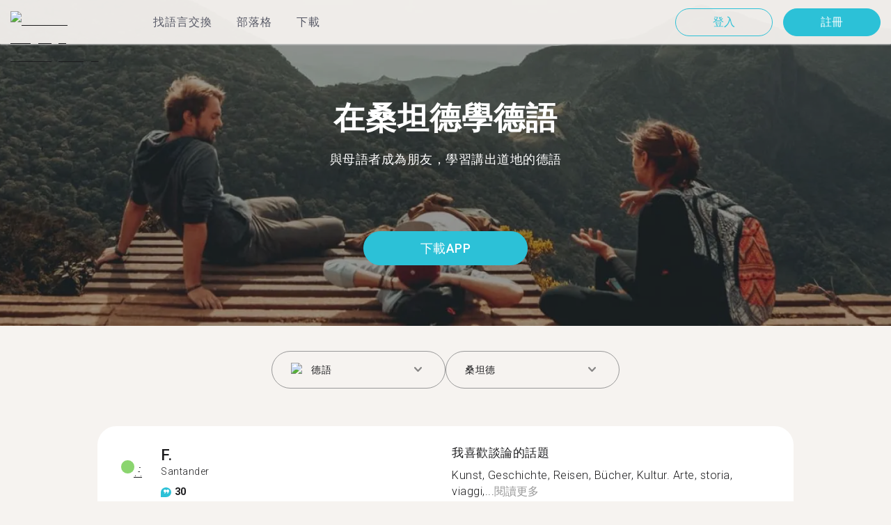

--- FILE ---
content_type: image/svg+xml
request_url: https://tandem.net/static/flags/languages/de.svg
body_size: 983
content:
<?xml version="1.0" encoding="UTF-8"?>
<svg width="70px" height="70px" viewBox="0 0 70 70" version="1.1" xmlns="http://www.w3.org/2000/svg" xmlns:xlink="http://www.w3.org/1999/xlink">
    <!-- Generator: Sketch 63.1 (92452) - https://sketch.com -->
    <title>web/svg/ic_flag_de</title>
    <desc>Created with Sketch.</desc>
    <g id="Symbols" stroke="none" stroke-width="1" fill="none" fill-rule="evenodd">
        <g id="lang/F-G-H-I/German-de">
            <g id="de">
                <g id="flag-germay" transform="translate(1.000000, 1.000000)">
                    <path d="M34,0 C52.7776815,0 68,15.2223185 68,34 C68,52.7776815 52.7776815,68 34,68 C15.2223185,68 0,52.7776815 0,34 C0,15.2223185 15.2223185,0 34,0 Z" id="Combined-Shape" fill="#FFCE00"></path>
                    <path d="M34,-2.84217094e-14 C52.7776815,-2.84217094e-14 68,15.2223185 68,34 C68,38.0988568 67.2746922,42.0283088 65.945421,45.6670118 L2.054579,45.6670118 C0.725307814,42.0283088 0,38.0988568 0,34 C0,15.2223185 15.2223185,-2.84217094e-14 34,-2.84217094e-14 Z" id="Combined-Shape" fill="#DD0000"></path>
                    <path d="M34,-7.10542736e-15 C48.6788247,-7.10542736e-15 61.1850354,9.30206643 65.945421,22.3329882 L2.054579,22.3329882 C6.8149646,9.30206643 19.3211753,-7.10542736e-15 34,-7.10542736e-15 Z" id="Combined-Shape" fill="#000000"></path>
                </g>
                <g id="border" fill="#C5C5C2">
                    <path d="M35,0 C54.3299662,0 70,15.6700338 70,35 C70,54.3299662 54.3299662,70 35,70 C15.6700338,70 0,54.3299662 0,35 C0,15.6700338 15.6700338,0 35,0 Z M35,2 C16.7746033,2 2,16.7746033 2,35 C2,53.2253967 16.7746033,68 35,68 C53.2253967,68 68,53.2253967 68,35 C68,16.7746033 53.2253967,2 35,2 Z"></path>
                </g>
            </g>
        </g>
    </g>
</svg>